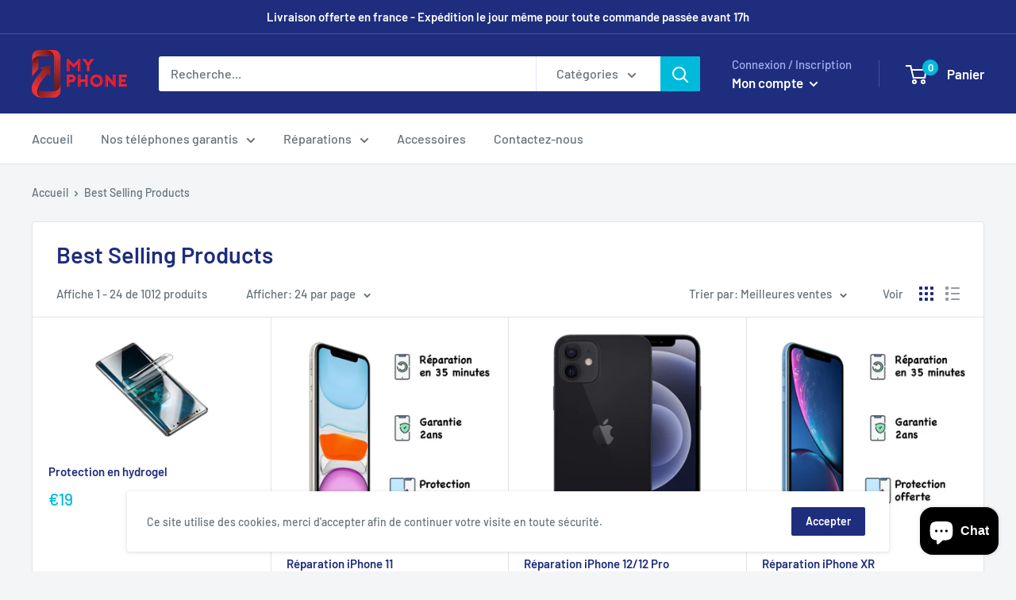

--- FILE ---
content_type: text/javascript
request_url: https://m-phone.fr/cdn/shop/t/6/assets/custom.js?v=90373254691674712701585429235
body_size: -620
content:
//# sourceMappingURL=/cdn/shop/t/6/assets/custom.js.map?v=90373254691674712701585429235
